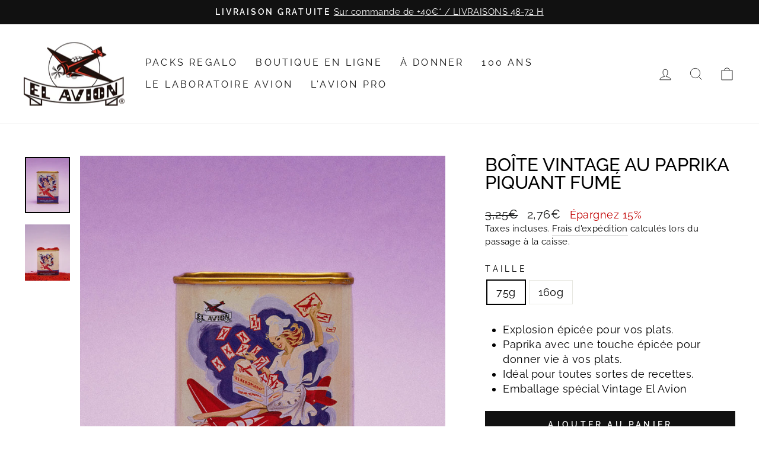

--- FILE ---
content_type: text/css
request_url: https://www.elavion.com/cdn/shop/t/7/assets/carlos.css?v=154788072789629331711686756146
body_size: 382
content:
.cart__terms\a0 {font-size:11px!important;margin-top:10px!important}.cart__item-row.cart__terms label{position:relative;top:2px}.cart__item-row.cart__terms{position:relative;top:5px;max-width:395px;margin:0 auto;font-size:11px}.span_agree_contacto #agree_contacto{float:left}.texto-newsletter_contacto{font-size:9px;position:relative;top:2px;right:-7px}.texto-newsletter_contacto label{width:324px}.texto-newsletter_register{font-size:9px;position:relative;top:2px;right:-7px}.span_agree_register #agree_register{float:left}@media only screen and (max-width:768px){.cart__item-row.cart__terms{max-width:295px;margin:5px 0 0 30px}#CartTerms{margin-top:-13px}}.no-bullets.footer__social{margin-top:10px}#cookieconsent\:desc a{text-decoration:underline}.is-light .site-nav__link,.is-light .site-nav__link:hover{color:initial}#CartTerms_footer{font-size:9px;margin-top:5px;width:255px}@media only screen and (max-width:768px){#CartTerms_footer{width:inherit}}.additionalinfcontact{margin-bottom:25px}#shopify-section-template--14371350544662__03974fae-ca75-4da5-a2f4-5a4667aa9302 .icon{color:transparent!important}.text-with-icons__block-icon .icon{width:150px;height:90px}svg.icon.icon-tcwi-stopwatch{background:url(/cdn/shop/files/10desc.png?v=1668765678) no-repeat}svg.icon.icon-tcwi-thumbs-up{background:url(/cdn/shop/files/20desc.png?v=1668765679) no-repeat}svg.icon.icon-tcwi-plant{background:url(/cdn/shop/files/30desc.png?v=1668765678) no-repeat}#shopify-section-newsletter-popup #CartTerms_footer{margin-left:-2px;width:256px}.collection-item__title--center[class*=collection-item__title--overlaid],.collection-item__title--left[class*=collection-item__title--overlaid],.collection-item__title--right[class*=collection-item__title--overlaid]{top:85%}.collection-item__title--overlaid-box>span{background-color:#ffffffc7}.grid-product__tag.grid-product__tag--sale{display:none}.disclosure-list__label{font-size:13px}.avp-watermark-footer-title{display:none}svg.avp-watermark-footer-icon{display:none}#avpoptions-container__v2>div>span.ap-options__checkbox>fieldset{margin-top:15px;display:block!important}#avpoptions-container__v2 fieldset>label{width:55%!important}#avpoptions-container__v2>div>span>fieldset>label>span{font-size:12px!important;font-weight:400;font-family:Lato,Roboto,sans-serif;letter-spacing:1px}#avpoptions-container__v2>div>.ap-options__swatch{display:block!important}span.swatch-variant-title{font-size:12px!important;font-weight:400;font-family:Lato,Roboto,sans-serif;letter-spacing:1px}#avpoptions-container__v2>div>div.ap-label-tooltip{margin-bottom:15px!important;font-size:13px!important}@media only screen and (max-width:768px){#avpoptions-container__v2 fieldset>label{width:45%!important}}._3yzgbUSnoM0g12QES3gF19,._1p4GqNgksxyi8mIg16MwkG{display:none}.hr--large,.hr--medium,.hr--small,hr{border-top:0px solid!important;border-top-color:#fff!important}@media only screen and (max-width: 768px){.promo-grid__container--boxed .promo-grid__content{margin-top:0%!important}}#shopify-section-template--19226740916502__main .section-header,#shopify-section-template--19207524417814__main .section-header,#shopify-section-template--19212595101974__main .section-header,#shopify-section-template--19209437806870__main .section-header,#shopify-section-template--19212600738070__main .section-header{display:none}#shopify-section-template--19226740916502__1b5d7350-dc04-4616-bb85-b99e13884636,#shopify-section-template--19212595101974__f62bd7ee-a8f0-4beb-9cad-11598239223e,#shopify-section-template--19212600738070__7cccc175-4305-4fec-a05d-8889b3a8ca88,#shopify-section-template--19207524417814__0f55a19f-0499-47cf-90b7-53cbde4a797b,#shopify-section-template--19209437806870__22643259-e46e-4b5d-8077-cd7aebb87e88{margin-bottom:-15px}@media only screen and (max-width: 768px){.\201creceta-paella-wrapper\201d  video{height:310px!important}}#shopify-section-template--19379096584470__100b99ec-219c-4ed5-98bd-96ffc6aa4019{display:flex;justify-content:center;align-items:center}
/*# sourceMappingURL=/cdn/shop/t/7/assets/carlos.css.map?v=154788072789629331711686756146 */
